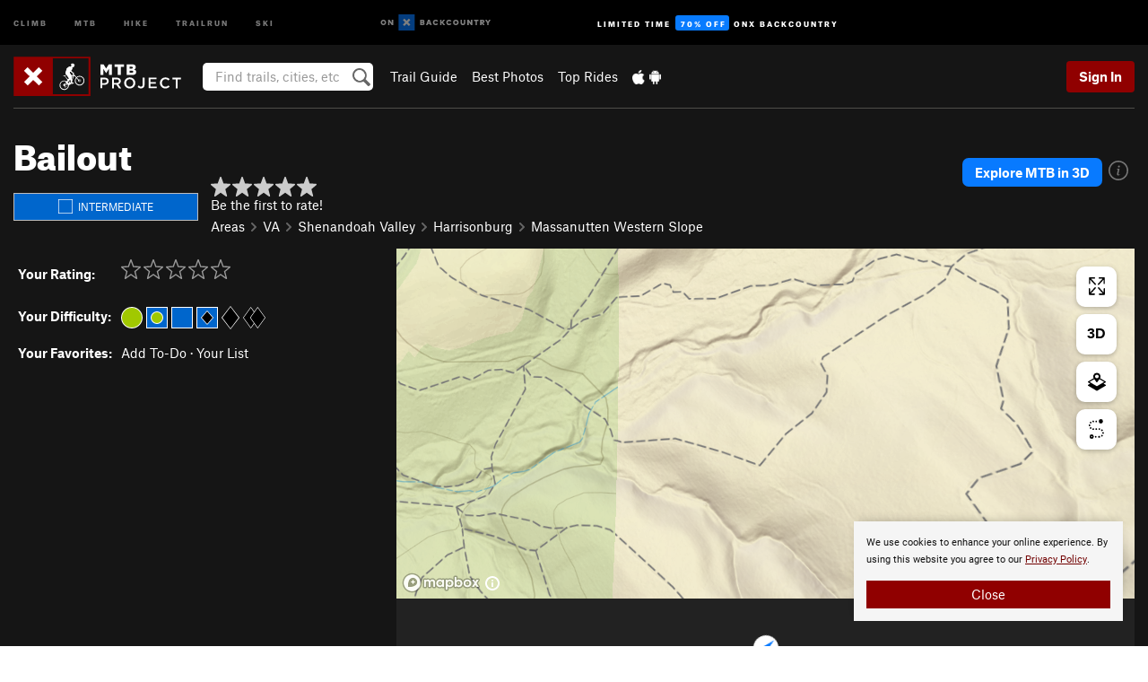

--- FILE ---
content_type: text/html; charset=utf-8
request_url: https://www.google.com/recaptcha/enterprise/anchor?ar=1&k=6LdFNV0jAAAAAJb9kqjVRGnzoAzDwSuJU1LLcyLn&co=aHR0cHM6Ly93d3cubXRicHJvamVjdC5jb206NDQz&hl=en&v=PoyoqOPhxBO7pBk68S4YbpHZ&size=invisible&anchor-ms=20000&execute-ms=30000&cb=8h8c5ah1mkpc
body_size: 48575
content:
<!DOCTYPE HTML><html dir="ltr" lang="en"><head><meta http-equiv="Content-Type" content="text/html; charset=UTF-8">
<meta http-equiv="X-UA-Compatible" content="IE=edge">
<title>reCAPTCHA</title>
<style type="text/css">
/* cyrillic-ext */
@font-face {
  font-family: 'Roboto';
  font-style: normal;
  font-weight: 400;
  font-stretch: 100%;
  src: url(//fonts.gstatic.com/s/roboto/v48/KFO7CnqEu92Fr1ME7kSn66aGLdTylUAMa3GUBHMdazTgWw.woff2) format('woff2');
  unicode-range: U+0460-052F, U+1C80-1C8A, U+20B4, U+2DE0-2DFF, U+A640-A69F, U+FE2E-FE2F;
}
/* cyrillic */
@font-face {
  font-family: 'Roboto';
  font-style: normal;
  font-weight: 400;
  font-stretch: 100%;
  src: url(//fonts.gstatic.com/s/roboto/v48/KFO7CnqEu92Fr1ME7kSn66aGLdTylUAMa3iUBHMdazTgWw.woff2) format('woff2');
  unicode-range: U+0301, U+0400-045F, U+0490-0491, U+04B0-04B1, U+2116;
}
/* greek-ext */
@font-face {
  font-family: 'Roboto';
  font-style: normal;
  font-weight: 400;
  font-stretch: 100%;
  src: url(//fonts.gstatic.com/s/roboto/v48/KFO7CnqEu92Fr1ME7kSn66aGLdTylUAMa3CUBHMdazTgWw.woff2) format('woff2');
  unicode-range: U+1F00-1FFF;
}
/* greek */
@font-face {
  font-family: 'Roboto';
  font-style: normal;
  font-weight: 400;
  font-stretch: 100%;
  src: url(//fonts.gstatic.com/s/roboto/v48/KFO7CnqEu92Fr1ME7kSn66aGLdTylUAMa3-UBHMdazTgWw.woff2) format('woff2');
  unicode-range: U+0370-0377, U+037A-037F, U+0384-038A, U+038C, U+038E-03A1, U+03A3-03FF;
}
/* math */
@font-face {
  font-family: 'Roboto';
  font-style: normal;
  font-weight: 400;
  font-stretch: 100%;
  src: url(//fonts.gstatic.com/s/roboto/v48/KFO7CnqEu92Fr1ME7kSn66aGLdTylUAMawCUBHMdazTgWw.woff2) format('woff2');
  unicode-range: U+0302-0303, U+0305, U+0307-0308, U+0310, U+0312, U+0315, U+031A, U+0326-0327, U+032C, U+032F-0330, U+0332-0333, U+0338, U+033A, U+0346, U+034D, U+0391-03A1, U+03A3-03A9, U+03B1-03C9, U+03D1, U+03D5-03D6, U+03F0-03F1, U+03F4-03F5, U+2016-2017, U+2034-2038, U+203C, U+2040, U+2043, U+2047, U+2050, U+2057, U+205F, U+2070-2071, U+2074-208E, U+2090-209C, U+20D0-20DC, U+20E1, U+20E5-20EF, U+2100-2112, U+2114-2115, U+2117-2121, U+2123-214F, U+2190, U+2192, U+2194-21AE, U+21B0-21E5, U+21F1-21F2, U+21F4-2211, U+2213-2214, U+2216-22FF, U+2308-230B, U+2310, U+2319, U+231C-2321, U+2336-237A, U+237C, U+2395, U+239B-23B7, U+23D0, U+23DC-23E1, U+2474-2475, U+25AF, U+25B3, U+25B7, U+25BD, U+25C1, U+25CA, U+25CC, U+25FB, U+266D-266F, U+27C0-27FF, U+2900-2AFF, U+2B0E-2B11, U+2B30-2B4C, U+2BFE, U+3030, U+FF5B, U+FF5D, U+1D400-1D7FF, U+1EE00-1EEFF;
}
/* symbols */
@font-face {
  font-family: 'Roboto';
  font-style: normal;
  font-weight: 400;
  font-stretch: 100%;
  src: url(//fonts.gstatic.com/s/roboto/v48/KFO7CnqEu92Fr1ME7kSn66aGLdTylUAMaxKUBHMdazTgWw.woff2) format('woff2');
  unicode-range: U+0001-000C, U+000E-001F, U+007F-009F, U+20DD-20E0, U+20E2-20E4, U+2150-218F, U+2190, U+2192, U+2194-2199, U+21AF, U+21E6-21F0, U+21F3, U+2218-2219, U+2299, U+22C4-22C6, U+2300-243F, U+2440-244A, U+2460-24FF, U+25A0-27BF, U+2800-28FF, U+2921-2922, U+2981, U+29BF, U+29EB, U+2B00-2BFF, U+4DC0-4DFF, U+FFF9-FFFB, U+10140-1018E, U+10190-1019C, U+101A0, U+101D0-101FD, U+102E0-102FB, U+10E60-10E7E, U+1D2C0-1D2D3, U+1D2E0-1D37F, U+1F000-1F0FF, U+1F100-1F1AD, U+1F1E6-1F1FF, U+1F30D-1F30F, U+1F315, U+1F31C, U+1F31E, U+1F320-1F32C, U+1F336, U+1F378, U+1F37D, U+1F382, U+1F393-1F39F, U+1F3A7-1F3A8, U+1F3AC-1F3AF, U+1F3C2, U+1F3C4-1F3C6, U+1F3CA-1F3CE, U+1F3D4-1F3E0, U+1F3ED, U+1F3F1-1F3F3, U+1F3F5-1F3F7, U+1F408, U+1F415, U+1F41F, U+1F426, U+1F43F, U+1F441-1F442, U+1F444, U+1F446-1F449, U+1F44C-1F44E, U+1F453, U+1F46A, U+1F47D, U+1F4A3, U+1F4B0, U+1F4B3, U+1F4B9, U+1F4BB, U+1F4BF, U+1F4C8-1F4CB, U+1F4D6, U+1F4DA, U+1F4DF, U+1F4E3-1F4E6, U+1F4EA-1F4ED, U+1F4F7, U+1F4F9-1F4FB, U+1F4FD-1F4FE, U+1F503, U+1F507-1F50B, U+1F50D, U+1F512-1F513, U+1F53E-1F54A, U+1F54F-1F5FA, U+1F610, U+1F650-1F67F, U+1F687, U+1F68D, U+1F691, U+1F694, U+1F698, U+1F6AD, U+1F6B2, U+1F6B9-1F6BA, U+1F6BC, U+1F6C6-1F6CF, U+1F6D3-1F6D7, U+1F6E0-1F6EA, U+1F6F0-1F6F3, U+1F6F7-1F6FC, U+1F700-1F7FF, U+1F800-1F80B, U+1F810-1F847, U+1F850-1F859, U+1F860-1F887, U+1F890-1F8AD, U+1F8B0-1F8BB, U+1F8C0-1F8C1, U+1F900-1F90B, U+1F93B, U+1F946, U+1F984, U+1F996, U+1F9E9, U+1FA00-1FA6F, U+1FA70-1FA7C, U+1FA80-1FA89, U+1FA8F-1FAC6, U+1FACE-1FADC, U+1FADF-1FAE9, U+1FAF0-1FAF8, U+1FB00-1FBFF;
}
/* vietnamese */
@font-face {
  font-family: 'Roboto';
  font-style: normal;
  font-weight: 400;
  font-stretch: 100%;
  src: url(//fonts.gstatic.com/s/roboto/v48/KFO7CnqEu92Fr1ME7kSn66aGLdTylUAMa3OUBHMdazTgWw.woff2) format('woff2');
  unicode-range: U+0102-0103, U+0110-0111, U+0128-0129, U+0168-0169, U+01A0-01A1, U+01AF-01B0, U+0300-0301, U+0303-0304, U+0308-0309, U+0323, U+0329, U+1EA0-1EF9, U+20AB;
}
/* latin-ext */
@font-face {
  font-family: 'Roboto';
  font-style: normal;
  font-weight: 400;
  font-stretch: 100%;
  src: url(//fonts.gstatic.com/s/roboto/v48/KFO7CnqEu92Fr1ME7kSn66aGLdTylUAMa3KUBHMdazTgWw.woff2) format('woff2');
  unicode-range: U+0100-02BA, U+02BD-02C5, U+02C7-02CC, U+02CE-02D7, U+02DD-02FF, U+0304, U+0308, U+0329, U+1D00-1DBF, U+1E00-1E9F, U+1EF2-1EFF, U+2020, U+20A0-20AB, U+20AD-20C0, U+2113, U+2C60-2C7F, U+A720-A7FF;
}
/* latin */
@font-face {
  font-family: 'Roboto';
  font-style: normal;
  font-weight: 400;
  font-stretch: 100%;
  src: url(//fonts.gstatic.com/s/roboto/v48/KFO7CnqEu92Fr1ME7kSn66aGLdTylUAMa3yUBHMdazQ.woff2) format('woff2');
  unicode-range: U+0000-00FF, U+0131, U+0152-0153, U+02BB-02BC, U+02C6, U+02DA, U+02DC, U+0304, U+0308, U+0329, U+2000-206F, U+20AC, U+2122, U+2191, U+2193, U+2212, U+2215, U+FEFF, U+FFFD;
}
/* cyrillic-ext */
@font-face {
  font-family: 'Roboto';
  font-style: normal;
  font-weight: 500;
  font-stretch: 100%;
  src: url(//fonts.gstatic.com/s/roboto/v48/KFO7CnqEu92Fr1ME7kSn66aGLdTylUAMa3GUBHMdazTgWw.woff2) format('woff2');
  unicode-range: U+0460-052F, U+1C80-1C8A, U+20B4, U+2DE0-2DFF, U+A640-A69F, U+FE2E-FE2F;
}
/* cyrillic */
@font-face {
  font-family: 'Roboto';
  font-style: normal;
  font-weight: 500;
  font-stretch: 100%;
  src: url(//fonts.gstatic.com/s/roboto/v48/KFO7CnqEu92Fr1ME7kSn66aGLdTylUAMa3iUBHMdazTgWw.woff2) format('woff2');
  unicode-range: U+0301, U+0400-045F, U+0490-0491, U+04B0-04B1, U+2116;
}
/* greek-ext */
@font-face {
  font-family: 'Roboto';
  font-style: normal;
  font-weight: 500;
  font-stretch: 100%;
  src: url(//fonts.gstatic.com/s/roboto/v48/KFO7CnqEu92Fr1ME7kSn66aGLdTylUAMa3CUBHMdazTgWw.woff2) format('woff2');
  unicode-range: U+1F00-1FFF;
}
/* greek */
@font-face {
  font-family: 'Roboto';
  font-style: normal;
  font-weight: 500;
  font-stretch: 100%;
  src: url(//fonts.gstatic.com/s/roboto/v48/KFO7CnqEu92Fr1ME7kSn66aGLdTylUAMa3-UBHMdazTgWw.woff2) format('woff2');
  unicode-range: U+0370-0377, U+037A-037F, U+0384-038A, U+038C, U+038E-03A1, U+03A3-03FF;
}
/* math */
@font-face {
  font-family: 'Roboto';
  font-style: normal;
  font-weight: 500;
  font-stretch: 100%;
  src: url(//fonts.gstatic.com/s/roboto/v48/KFO7CnqEu92Fr1ME7kSn66aGLdTylUAMawCUBHMdazTgWw.woff2) format('woff2');
  unicode-range: U+0302-0303, U+0305, U+0307-0308, U+0310, U+0312, U+0315, U+031A, U+0326-0327, U+032C, U+032F-0330, U+0332-0333, U+0338, U+033A, U+0346, U+034D, U+0391-03A1, U+03A3-03A9, U+03B1-03C9, U+03D1, U+03D5-03D6, U+03F0-03F1, U+03F4-03F5, U+2016-2017, U+2034-2038, U+203C, U+2040, U+2043, U+2047, U+2050, U+2057, U+205F, U+2070-2071, U+2074-208E, U+2090-209C, U+20D0-20DC, U+20E1, U+20E5-20EF, U+2100-2112, U+2114-2115, U+2117-2121, U+2123-214F, U+2190, U+2192, U+2194-21AE, U+21B0-21E5, U+21F1-21F2, U+21F4-2211, U+2213-2214, U+2216-22FF, U+2308-230B, U+2310, U+2319, U+231C-2321, U+2336-237A, U+237C, U+2395, U+239B-23B7, U+23D0, U+23DC-23E1, U+2474-2475, U+25AF, U+25B3, U+25B7, U+25BD, U+25C1, U+25CA, U+25CC, U+25FB, U+266D-266F, U+27C0-27FF, U+2900-2AFF, U+2B0E-2B11, U+2B30-2B4C, U+2BFE, U+3030, U+FF5B, U+FF5D, U+1D400-1D7FF, U+1EE00-1EEFF;
}
/* symbols */
@font-face {
  font-family: 'Roboto';
  font-style: normal;
  font-weight: 500;
  font-stretch: 100%;
  src: url(//fonts.gstatic.com/s/roboto/v48/KFO7CnqEu92Fr1ME7kSn66aGLdTylUAMaxKUBHMdazTgWw.woff2) format('woff2');
  unicode-range: U+0001-000C, U+000E-001F, U+007F-009F, U+20DD-20E0, U+20E2-20E4, U+2150-218F, U+2190, U+2192, U+2194-2199, U+21AF, U+21E6-21F0, U+21F3, U+2218-2219, U+2299, U+22C4-22C6, U+2300-243F, U+2440-244A, U+2460-24FF, U+25A0-27BF, U+2800-28FF, U+2921-2922, U+2981, U+29BF, U+29EB, U+2B00-2BFF, U+4DC0-4DFF, U+FFF9-FFFB, U+10140-1018E, U+10190-1019C, U+101A0, U+101D0-101FD, U+102E0-102FB, U+10E60-10E7E, U+1D2C0-1D2D3, U+1D2E0-1D37F, U+1F000-1F0FF, U+1F100-1F1AD, U+1F1E6-1F1FF, U+1F30D-1F30F, U+1F315, U+1F31C, U+1F31E, U+1F320-1F32C, U+1F336, U+1F378, U+1F37D, U+1F382, U+1F393-1F39F, U+1F3A7-1F3A8, U+1F3AC-1F3AF, U+1F3C2, U+1F3C4-1F3C6, U+1F3CA-1F3CE, U+1F3D4-1F3E0, U+1F3ED, U+1F3F1-1F3F3, U+1F3F5-1F3F7, U+1F408, U+1F415, U+1F41F, U+1F426, U+1F43F, U+1F441-1F442, U+1F444, U+1F446-1F449, U+1F44C-1F44E, U+1F453, U+1F46A, U+1F47D, U+1F4A3, U+1F4B0, U+1F4B3, U+1F4B9, U+1F4BB, U+1F4BF, U+1F4C8-1F4CB, U+1F4D6, U+1F4DA, U+1F4DF, U+1F4E3-1F4E6, U+1F4EA-1F4ED, U+1F4F7, U+1F4F9-1F4FB, U+1F4FD-1F4FE, U+1F503, U+1F507-1F50B, U+1F50D, U+1F512-1F513, U+1F53E-1F54A, U+1F54F-1F5FA, U+1F610, U+1F650-1F67F, U+1F687, U+1F68D, U+1F691, U+1F694, U+1F698, U+1F6AD, U+1F6B2, U+1F6B9-1F6BA, U+1F6BC, U+1F6C6-1F6CF, U+1F6D3-1F6D7, U+1F6E0-1F6EA, U+1F6F0-1F6F3, U+1F6F7-1F6FC, U+1F700-1F7FF, U+1F800-1F80B, U+1F810-1F847, U+1F850-1F859, U+1F860-1F887, U+1F890-1F8AD, U+1F8B0-1F8BB, U+1F8C0-1F8C1, U+1F900-1F90B, U+1F93B, U+1F946, U+1F984, U+1F996, U+1F9E9, U+1FA00-1FA6F, U+1FA70-1FA7C, U+1FA80-1FA89, U+1FA8F-1FAC6, U+1FACE-1FADC, U+1FADF-1FAE9, U+1FAF0-1FAF8, U+1FB00-1FBFF;
}
/* vietnamese */
@font-face {
  font-family: 'Roboto';
  font-style: normal;
  font-weight: 500;
  font-stretch: 100%;
  src: url(//fonts.gstatic.com/s/roboto/v48/KFO7CnqEu92Fr1ME7kSn66aGLdTylUAMa3OUBHMdazTgWw.woff2) format('woff2');
  unicode-range: U+0102-0103, U+0110-0111, U+0128-0129, U+0168-0169, U+01A0-01A1, U+01AF-01B0, U+0300-0301, U+0303-0304, U+0308-0309, U+0323, U+0329, U+1EA0-1EF9, U+20AB;
}
/* latin-ext */
@font-face {
  font-family: 'Roboto';
  font-style: normal;
  font-weight: 500;
  font-stretch: 100%;
  src: url(//fonts.gstatic.com/s/roboto/v48/KFO7CnqEu92Fr1ME7kSn66aGLdTylUAMa3KUBHMdazTgWw.woff2) format('woff2');
  unicode-range: U+0100-02BA, U+02BD-02C5, U+02C7-02CC, U+02CE-02D7, U+02DD-02FF, U+0304, U+0308, U+0329, U+1D00-1DBF, U+1E00-1E9F, U+1EF2-1EFF, U+2020, U+20A0-20AB, U+20AD-20C0, U+2113, U+2C60-2C7F, U+A720-A7FF;
}
/* latin */
@font-face {
  font-family: 'Roboto';
  font-style: normal;
  font-weight: 500;
  font-stretch: 100%;
  src: url(//fonts.gstatic.com/s/roboto/v48/KFO7CnqEu92Fr1ME7kSn66aGLdTylUAMa3yUBHMdazQ.woff2) format('woff2');
  unicode-range: U+0000-00FF, U+0131, U+0152-0153, U+02BB-02BC, U+02C6, U+02DA, U+02DC, U+0304, U+0308, U+0329, U+2000-206F, U+20AC, U+2122, U+2191, U+2193, U+2212, U+2215, U+FEFF, U+FFFD;
}
/* cyrillic-ext */
@font-face {
  font-family: 'Roboto';
  font-style: normal;
  font-weight: 900;
  font-stretch: 100%;
  src: url(//fonts.gstatic.com/s/roboto/v48/KFO7CnqEu92Fr1ME7kSn66aGLdTylUAMa3GUBHMdazTgWw.woff2) format('woff2');
  unicode-range: U+0460-052F, U+1C80-1C8A, U+20B4, U+2DE0-2DFF, U+A640-A69F, U+FE2E-FE2F;
}
/* cyrillic */
@font-face {
  font-family: 'Roboto';
  font-style: normal;
  font-weight: 900;
  font-stretch: 100%;
  src: url(//fonts.gstatic.com/s/roboto/v48/KFO7CnqEu92Fr1ME7kSn66aGLdTylUAMa3iUBHMdazTgWw.woff2) format('woff2');
  unicode-range: U+0301, U+0400-045F, U+0490-0491, U+04B0-04B1, U+2116;
}
/* greek-ext */
@font-face {
  font-family: 'Roboto';
  font-style: normal;
  font-weight: 900;
  font-stretch: 100%;
  src: url(//fonts.gstatic.com/s/roboto/v48/KFO7CnqEu92Fr1ME7kSn66aGLdTylUAMa3CUBHMdazTgWw.woff2) format('woff2');
  unicode-range: U+1F00-1FFF;
}
/* greek */
@font-face {
  font-family: 'Roboto';
  font-style: normal;
  font-weight: 900;
  font-stretch: 100%;
  src: url(//fonts.gstatic.com/s/roboto/v48/KFO7CnqEu92Fr1ME7kSn66aGLdTylUAMa3-UBHMdazTgWw.woff2) format('woff2');
  unicode-range: U+0370-0377, U+037A-037F, U+0384-038A, U+038C, U+038E-03A1, U+03A3-03FF;
}
/* math */
@font-face {
  font-family: 'Roboto';
  font-style: normal;
  font-weight: 900;
  font-stretch: 100%;
  src: url(//fonts.gstatic.com/s/roboto/v48/KFO7CnqEu92Fr1ME7kSn66aGLdTylUAMawCUBHMdazTgWw.woff2) format('woff2');
  unicode-range: U+0302-0303, U+0305, U+0307-0308, U+0310, U+0312, U+0315, U+031A, U+0326-0327, U+032C, U+032F-0330, U+0332-0333, U+0338, U+033A, U+0346, U+034D, U+0391-03A1, U+03A3-03A9, U+03B1-03C9, U+03D1, U+03D5-03D6, U+03F0-03F1, U+03F4-03F5, U+2016-2017, U+2034-2038, U+203C, U+2040, U+2043, U+2047, U+2050, U+2057, U+205F, U+2070-2071, U+2074-208E, U+2090-209C, U+20D0-20DC, U+20E1, U+20E5-20EF, U+2100-2112, U+2114-2115, U+2117-2121, U+2123-214F, U+2190, U+2192, U+2194-21AE, U+21B0-21E5, U+21F1-21F2, U+21F4-2211, U+2213-2214, U+2216-22FF, U+2308-230B, U+2310, U+2319, U+231C-2321, U+2336-237A, U+237C, U+2395, U+239B-23B7, U+23D0, U+23DC-23E1, U+2474-2475, U+25AF, U+25B3, U+25B7, U+25BD, U+25C1, U+25CA, U+25CC, U+25FB, U+266D-266F, U+27C0-27FF, U+2900-2AFF, U+2B0E-2B11, U+2B30-2B4C, U+2BFE, U+3030, U+FF5B, U+FF5D, U+1D400-1D7FF, U+1EE00-1EEFF;
}
/* symbols */
@font-face {
  font-family: 'Roboto';
  font-style: normal;
  font-weight: 900;
  font-stretch: 100%;
  src: url(//fonts.gstatic.com/s/roboto/v48/KFO7CnqEu92Fr1ME7kSn66aGLdTylUAMaxKUBHMdazTgWw.woff2) format('woff2');
  unicode-range: U+0001-000C, U+000E-001F, U+007F-009F, U+20DD-20E0, U+20E2-20E4, U+2150-218F, U+2190, U+2192, U+2194-2199, U+21AF, U+21E6-21F0, U+21F3, U+2218-2219, U+2299, U+22C4-22C6, U+2300-243F, U+2440-244A, U+2460-24FF, U+25A0-27BF, U+2800-28FF, U+2921-2922, U+2981, U+29BF, U+29EB, U+2B00-2BFF, U+4DC0-4DFF, U+FFF9-FFFB, U+10140-1018E, U+10190-1019C, U+101A0, U+101D0-101FD, U+102E0-102FB, U+10E60-10E7E, U+1D2C0-1D2D3, U+1D2E0-1D37F, U+1F000-1F0FF, U+1F100-1F1AD, U+1F1E6-1F1FF, U+1F30D-1F30F, U+1F315, U+1F31C, U+1F31E, U+1F320-1F32C, U+1F336, U+1F378, U+1F37D, U+1F382, U+1F393-1F39F, U+1F3A7-1F3A8, U+1F3AC-1F3AF, U+1F3C2, U+1F3C4-1F3C6, U+1F3CA-1F3CE, U+1F3D4-1F3E0, U+1F3ED, U+1F3F1-1F3F3, U+1F3F5-1F3F7, U+1F408, U+1F415, U+1F41F, U+1F426, U+1F43F, U+1F441-1F442, U+1F444, U+1F446-1F449, U+1F44C-1F44E, U+1F453, U+1F46A, U+1F47D, U+1F4A3, U+1F4B0, U+1F4B3, U+1F4B9, U+1F4BB, U+1F4BF, U+1F4C8-1F4CB, U+1F4D6, U+1F4DA, U+1F4DF, U+1F4E3-1F4E6, U+1F4EA-1F4ED, U+1F4F7, U+1F4F9-1F4FB, U+1F4FD-1F4FE, U+1F503, U+1F507-1F50B, U+1F50D, U+1F512-1F513, U+1F53E-1F54A, U+1F54F-1F5FA, U+1F610, U+1F650-1F67F, U+1F687, U+1F68D, U+1F691, U+1F694, U+1F698, U+1F6AD, U+1F6B2, U+1F6B9-1F6BA, U+1F6BC, U+1F6C6-1F6CF, U+1F6D3-1F6D7, U+1F6E0-1F6EA, U+1F6F0-1F6F3, U+1F6F7-1F6FC, U+1F700-1F7FF, U+1F800-1F80B, U+1F810-1F847, U+1F850-1F859, U+1F860-1F887, U+1F890-1F8AD, U+1F8B0-1F8BB, U+1F8C0-1F8C1, U+1F900-1F90B, U+1F93B, U+1F946, U+1F984, U+1F996, U+1F9E9, U+1FA00-1FA6F, U+1FA70-1FA7C, U+1FA80-1FA89, U+1FA8F-1FAC6, U+1FACE-1FADC, U+1FADF-1FAE9, U+1FAF0-1FAF8, U+1FB00-1FBFF;
}
/* vietnamese */
@font-face {
  font-family: 'Roboto';
  font-style: normal;
  font-weight: 900;
  font-stretch: 100%;
  src: url(//fonts.gstatic.com/s/roboto/v48/KFO7CnqEu92Fr1ME7kSn66aGLdTylUAMa3OUBHMdazTgWw.woff2) format('woff2');
  unicode-range: U+0102-0103, U+0110-0111, U+0128-0129, U+0168-0169, U+01A0-01A1, U+01AF-01B0, U+0300-0301, U+0303-0304, U+0308-0309, U+0323, U+0329, U+1EA0-1EF9, U+20AB;
}
/* latin-ext */
@font-face {
  font-family: 'Roboto';
  font-style: normal;
  font-weight: 900;
  font-stretch: 100%;
  src: url(//fonts.gstatic.com/s/roboto/v48/KFO7CnqEu92Fr1ME7kSn66aGLdTylUAMa3KUBHMdazTgWw.woff2) format('woff2');
  unicode-range: U+0100-02BA, U+02BD-02C5, U+02C7-02CC, U+02CE-02D7, U+02DD-02FF, U+0304, U+0308, U+0329, U+1D00-1DBF, U+1E00-1E9F, U+1EF2-1EFF, U+2020, U+20A0-20AB, U+20AD-20C0, U+2113, U+2C60-2C7F, U+A720-A7FF;
}
/* latin */
@font-face {
  font-family: 'Roboto';
  font-style: normal;
  font-weight: 900;
  font-stretch: 100%;
  src: url(//fonts.gstatic.com/s/roboto/v48/KFO7CnqEu92Fr1ME7kSn66aGLdTylUAMa3yUBHMdazQ.woff2) format('woff2');
  unicode-range: U+0000-00FF, U+0131, U+0152-0153, U+02BB-02BC, U+02C6, U+02DA, U+02DC, U+0304, U+0308, U+0329, U+2000-206F, U+20AC, U+2122, U+2191, U+2193, U+2212, U+2215, U+FEFF, U+FFFD;
}

</style>
<link rel="stylesheet" type="text/css" href="https://www.gstatic.com/recaptcha/releases/PoyoqOPhxBO7pBk68S4YbpHZ/styles__ltr.css">
<script nonce="IhYQrkSKh-htl9_N3TI-_A" type="text/javascript">window['__recaptcha_api'] = 'https://www.google.com/recaptcha/enterprise/';</script>
<script type="text/javascript" src="https://www.gstatic.com/recaptcha/releases/PoyoqOPhxBO7pBk68S4YbpHZ/recaptcha__en.js" nonce="IhYQrkSKh-htl9_N3TI-_A">
      
    </script></head>
<body><div id="rc-anchor-alert" class="rc-anchor-alert"></div>
<input type="hidden" id="recaptcha-token" value="[base64]">
<script type="text/javascript" nonce="IhYQrkSKh-htl9_N3TI-_A">
      recaptcha.anchor.Main.init("[\x22ainput\x22,[\x22bgdata\x22,\x22\x22,\[base64]/[base64]/[base64]/KE4oMTI0LHYsdi5HKSxMWihsLHYpKTpOKDEyNCx2LGwpLFYpLHYpLFQpKSxGKDE3MSx2KX0scjc9ZnVuY3Rpb24obCl7cmV0dXJuIGx9LEM9ZnVuY3Rpb24obCxWLHYpe04odixsLFYpLFZbYWtdPTI3OTZ9LG49ZnVuY3Rpb24obCxWKXtWLlg9KChWLlg/[base64]/[base64]/[base64]/[base64]/[base64]/[base64]/[base64]/[base64]/[base64]/[base64]/[base64]\\u003d\x22,\[base64]\\u003d\\u003d\x22,\x22w7bClSMIGSAjw6fCuFwbw6slw7IrwrDCmsOww6rCnxNlw5QfF8KHIsO2RcKGfsKsbXnCkQJgTB5cwp7CjsO3d8O6BhfDh8KbV8Omw6J+wqPCs3nCisO3woHCuhnCjsKKwrLDomTDiGbCssO8w4DDj8KiLMOHGsKjw4JtNMKowpMUw6DClcK8SMOBwrnDpk1/[base64]/IFICwqzDlTzCqcKGw5kmwrNhGkDCocOrbcO8VCgkMcOSw5jCnl7DnkzCv8K/XcKpw6lGw4zCvig8w5McwqTDgsOrcTMyw6dTTMKcJcO1PxdCw7LDpsOMYTJ4wpTCoVAmw5RoCMKwwrw8wrdAw5ovOMKuw7Mvw7wVWg54ZMORwrg/[base64]/CmsOOw6tKHxgDFlTDgm9DcQPDqBfDkApbe8KmwpfDomLCvF9aMMKTw7RTAMKLDBrCvMK0wrVtIcOuJBDCocOFwqfDnMOcwqnCgRLCiG0yVAEOw6jDq8OqMMKBc0BmPcO6w6RHw6bCrsOfwp/DusK4wonDs8KtEFfCvUgfwrlHw7DDh8KIXSHCvy1pwqo3w4rDrMO8w4rCjXgDwpfCgSQjwr5+NErDkMKjw53CpcOKAB1zS2R8wpLCnMOoBFzDoxdfw6jCu2Bhwr/[base64]/[base64]/[base64]/DjgwfwrjDlnPDpMKqLzjCm8KywqLDpsK7wrIlwohrKhA8DjVWIsOowr0CRFYVwrh2VMK2wq/DvcOxcTbDr8KNwqtNLwDCqTs9wopzwq1hLMOdwrTCvC8IacKfw4xiwrbDl2DCmsOKLsOmP8O0JQzDtyPCg8KJwq7CmiJzfMOWw5zDlMOdCkTDtcOjwp4AwoHChcOnEcOCwrrCqcKtwqfCkcOGw5DCr8KWXMOaw7/CsUBeYUnCmsKIwpfDn8KMLWULEcKdI3J1wr8uw6zDncOWwq/CjlrCi05Jw7h6LMOFIcObA8OZwpEqwrXDjz4Rwrpxw5rCmMOsw6IAwogYwpvDssOlGS0SwpQwEMK+G8OhfMOEQjLCjDYDWsO0wq/Cj8O/w6wpwowGwo1ewotmwrM3Q0bDlCFSUDvCoMK9w5A3M8Opw7ktw6vDjXXCsxFlworCrcKmwok7wpc9LsOOwp4uD0tsVsKgSTLDhRjCpsK2wr1uwpo0w6vCvUnCoDdUSWg6MsO+w7/CvcOAwr9fZkkLw4s0DSDDoVw1W3E9w4lqw7QMJ8KABcKgLk7CosK+RsOrDMKfcV7Dv39XNSA3wrd6wrwVGH0YFXYww4fCmMO1G8OAw63DjsO9TcKFwp/CvwksVMKIwpEMwoZSZl3DhlTCscK2wrzCl8KUwojDtXtCw6bDlkVPw4oUcENYQsKHe8KuOsOBwrjCiMKAwpfCtMKmB2gzw7VqKcOhwoTCrF8BRMO/ecOGW8OVwrTChsOGw6LDmFsYccKiP8O0Sk8cwofCisOME8KKTcKdQ3Eyw4DCugopDjUdwp3CsSnDjsK1w6DDlVTCuMOkGhTCi8KKKcKQwr7Cm0dlbMKDI8OzacKXLMOJw4DCnE/[base64]/ClcKEb0lDK8KHwqjDtSNOwpV9SMKOF8Oyfi7ChCBPKn7CqzRlw6sJesKzFsKtw43Dn0jCsR/DkcKOccOawo7CtVjCqEjCpX3CjBx/[base64]/[base64]/[base64]/DkcK+d343w615wqzDusK7w4LCsEHCvMO7w7fClsObeTXCsxrDh8OpZMKYT8OWRMKKQ8KMw4vDmcOswo4YfGDDrC3DusOIX8ORwqnCv8OcEH8tRcORw7lFdl1ewoJrJB/CiMO5NMKnwokObsO4w4kDw6zDuMKUw4rDosOVwrXClcKLTULCpgQ+wqnDj0XCgXvCgsKkFMO1w5lWAsKnw4x4SsOmwpd4Xl9Tw44Swr3DksKqw6vDqsOzeD4XScOHwprCtUXClcO4TsOhwqjDjMO4w6/DsGzDtsO/wp9cLcORHWgAPsKgAnDDkwUFXsO+OcKBwrthGcOQwp/Ci10BeUItw7oAwrvDucOrwpnCicKCaxwVEcKGw4Z4wonCtng4TMKPwpHDqMOkDzAHHsOcw5cFwrPCgMKYclvCn1jDncKOw4V/wq/[base64]/DvV5pwrVbwrnCtlzCtDzCicOiwr7CkFp0T8Kxw7vCmg3CnRcDw69mw6HCi8OiFAczw7EDw7zDiMOWwoJRPT/[base64]/DuzzDk8KycwrDq3nDucOycMO5w7AQwrLDo8OhwpJYw5zCsxAHwo7DpRXCjDjCp8ORwoUqXyzCu8K4w5nCghjCt8KAVsKBwpNGf8ONBU7ClMKywr7DimXDjEJvwr9gFXY9TVJ3w5gqwpHDrD52N8KjwoknU8OswrLCk8ObwqTCridSwq13w49Kw5wxQgTDuAMoDcKUwo/DmDXDkzRjLnXDuMKnC8ODw4LDoGnCr3N/w5EdwrjDiyTDuBrChsODEcOhwqQOIUfClcOmPMKvV8KgA8OyU8OMEcKRw7/CjVV3wol1XlEiw5R+woc6HkoiGMKnPsOpwpbDsMK8MErCnh1lU2/DgDXCinTCo8OZUsKfYRrDhAhMMsK+w4zCmMOCw48yTgY+w5EkJBfCuWh4wop8w7J/woXCn3vDh8OZwoDDlUbDgmpKwpPClcKDdcO2EGzDkMKtw50Wwp3CjEUJdcKuEcKgwpEaw7sDwrcuGcKYRCEKwobDrcKlwrXDgWTDmsKDwpUFw70XdUYkwq4SKmt0JMKRwobDkRfCtMOrG8OfwqlRwpHDtD9qwrXDtMKOwrwXF8KIHsKrwpZiwpPDlsKWB8O/JCY/wpMwwrvChcK2J8OkwqfDmsK5woPCpFUffMK/wpsFNCQ0wqrCs0LCpSfCt8KYC03ClD7Cu8KZJg9qfhg9XsKBw4l8wrpjEQzDp1hsw4rCkXtBwq7CvjzDscONeRtGwoQWangTw6pVR8KsXcKyw6dNLMOEHSTCsFtLMR3DksOvD8KqDE46Zj3DmsO3G0fCm3zComfDkEkhw7zDgcO1ecKjwo/DpsKyw4vCmhV9w4LCqyXDlhbCrTtuw5Qbw7rCvsO1wp/[base64]/ScKbwqwDw4s1wpXDvnswwq5Mw7fCugPCjycJdhhkw6NZEMKXwpjCmMK1wpLCpMKUw7s/wp5Ow41ywosfw7TCiEbCtsKONMO0RUpjMcKEw5B8Z8OIBgYITMOrMljCixxXwqpubsO+IU7CnDrDscKMHMOkw5LDrXnDrw/DnQB3a8Ocw4vChndYTl3CksKBPcK4w60Iw6R/wrvCssKjCj4zHWd4HcKSWsKNHMOYFMOPCTI8PC9AwpYdEMKEfsKpbsO+wo3DusOxw78ywq3DpBcmw6Vow5rClcKcV8KJEB0FwofCuUYdSEtYZAtjwpliV8O4w7/DgjnDmkzCpUE9cMOPDsKnw5zDucKPdhDDkcKUfmfDocO1GMOvIH4wfcO+wo7DqMO3wpzCn3rDrcO5N8KPw7jDksKTesOGPcKTw6oUMXEfw6jCvGDCv8OjbXbDkBDCmzovw5jDjBtQZMKrwo3CtWvCjRZ5w589wobCpWzCiTzDpVbDtsKQIsO/w6UffsK6G3jDvMOAw6/[base64]/DsKnVsO3K3xZdcO/JyfDp2jCoSAKEwBEdcOpw73CtEI2w6c8WXgrwqF/[base64]/PMKcw4tqwosVeMONw4vCksOqFWjDhsKzwoXCgMKww6oEwog7dA4ewp/DmzscEMKLBsKXRMKtw48xcQDCpnN8LkdcwpfCiMK3w7l0QMKXNxtGORgpYsObcgcxP8OwWcO3E1w5QcKxw77CksOfwq7CosKgazjDrcKVwprCvhYzw4xDwprDrCrDjGbDqcOWw4jCqnZfXmBzwphSOhrDsCrDgFNYfXA1EMK2acO/wojCuEYjPwvCuMOww4fDmAjDi8KYw5jDkyxFw4tPacOJBDFfYsOeeMOKw6/CuQfCnVIkdXHCssK4IUhbfXBkw4HDpsOOTsOPw4BZw6ALHC1ifsKGZsKYw6LDpsKMLMKKwrISwqHDuizDgMONw5jDrn5Pw7kfwr/Dh8KyNncWGMOeE8K6WsO3wqpVw7MCAiHDk1chT8KqwpgowqfDqinChzrDth/CusOjwojClMOeShE5QsOsw6/DrMOZw6DCpMO1Dk/CnkvDrMOQecKZw4RfwpTCtcO6wq1bw4V4fwgpw7nCpMORCMOOw7VHwpHDtGrCiQrCoMO9w6/Do8OVXsKdwqQXwobCnsOWwrVFwpjDiCbDnhbDhCg8w67CnGTCnhNAcMKnZMOVw5AOw5PDtcOIYMKYDkV7ZMK8w6zCqcKxworDhMKyw5rCmsOUF8KtZxHCjEbDocOzwpLCmcKhw5LCt8KJCMO4w4woU0R1AHbDk8OULsOlwpl0w6kkw6XDqsKew7Yfwr/DicKGdcOHw55sw4gLG8OmDD/CqG3CvVF4w6vDpMKbMT/Cl3ckL2DCucKbd8Ozwr1fw6nCpsOdJzYUBcOsPA9GUMOjEVLCojhxw6PCr2gowrjCqA7CmRIwwpYnwrHDm8OWwoPDiQ0NU8OkAsKWZw19XX/[base64]/CpC0Sw6PDiGvCvwDDt2nCucKqw4bCv0JIecO/w4jCmStAwpfCmwDCvALCqMK+XsK8PHnCkMOGwrbDnVrDuEAdwoZMwqjCs8KuCcKCAMOYdsOBwpZRw7B0wpgjwoMYw7nDuArDucKmwrTDqMKNw4bDvcKvw4lQDi/DumVTw44cEcO2wrJlS8OdaTxwwpcJwoBpwr/DiCbDhBPDjgPDmEEAdThfDcKCYyjClcObwrRfHcKIJ8KIw5DDj0bCg8OXCsO5w6cYw4VgJwpdw5Zlw7tuJsKoeMO4dXNkwoXCocKMwo3CmsO6EMOHw6DDjMOCacKzDm/Dvy7Dmj3DvnDDrMONwrvDl8OZw6fCuyEEEx4lWMKWw7/CqQd+wo5VeSvDqT/Dn8OSwqjCj1jDt0LCs8OMw5HDocKdw43DpSo/TMK5e8OrP3LCiVjDkUTDt8KbXhbDrVxQwohUwoPCqsOuIkIAwpI+w6jCgWbDr33DgTrDjcONZgbCi08+KUsxwrdBw53CmsOZcRFEw6NiaVA/fng5JBHDisKMworDsVXDiUtzMhMYw7XDrHLDgQ3CjsK8HVnDosO0azXCiMODEygFDxZAB3V7MXjDvxVxwr1dwokpOMOjG8KxwoDDqwpibMOFfEnCmsKIwq3CqMOewqLDn8Ofw5PDlBzDncK2KsOZwo5Gw4TDhU/Dm1vCoXofw4FtacOdFGjDrMK8w6MPd8O4GQbClAgfw5/DhcOZVcKzwqB2AMO6wpZ2UsOgwrYXJcKHM8OnQzpDwovDpCzDjcOAMsKxwpvCisO5w4JBw5vCtCzCq8O9w5DCggfCqMO1wrRlw4fClTVZw4UjXCXDnMOFwqvCjwBPcMOGYcO0cEdqfHLDg8KQw4rCucKewopQwqfDp8OcYjgWwprCpzjCncKOwqw/PMKEwozCtMKncR7DtcKiZnPDhRUlwqTDuA8vw61twqgHw7wlwpvDgcOEE8Oow6IPMyoUA8OSw7wcw5ILc2QeFRDDqw/CoHdbwp7DozxiSGZ7wo0cw6XDkcK/dsOMwpfClMOoDsOzHcK5wooSw6DDnxBSwoMCwqxTMcKWw6vCuMOEPmvCncOkw5pHY8K9w6XDlcKDFcKAwo9pQW/DlWliworCiSrCi8OvZMOyMh5Kw77ChCUYw7dvVMK2EUzDqMO4w5gjwoPCiMK/[base64]/[base64]/FXzDg8KCw5oLw48Mw6jCoh0Qw5MmOFkIw6LDgWYPezoDw6/CgwsyZWjCoMOjUT/[base64]/VcK2KglJWsK/[base64]/REbCph3CoMO6wpjDp8ORw4hQJmrDksKTw5fDgUwlwoIUI8Kuw7nDshnCqC1sN8OAw6QPZUEMJcOKKcKHLjHDhBHCqjY6wpbCoHFkw5fDtQVvw73DqE84STYcD3DCqsK/CFVZeMKRYCYrwqdzDwMJR39/PD8ew6bDmMKBwq7Ds3HDsyY8wr8dw7jCuELCmcOnw78rKgI5C8Omw7nDqXplw4PCtcKsUlHCgMKkBMOMwoEZwrjDqWQDfj8DDXjCvRhXN8OVwrMHw6lLwox3wpnCscOGw4YqSVAVBMK/w41UasOef8OPLkLDuVojw4jCtlzDisKZf0PDmsOpwq/ChlofwpTCp8K6b8OKw77CpGAhdxPChMKqwrnCtsKkZ3RfIw5qXsKLwqjCvMK/w6PCnEvDnBLDuMKbwpbDu1w0SsK6fcKldVFafcODwooEwoAtcH/DkMOqaAYJIsOnw6HDgkVHw5A2OUE2G37Cqn7Dk8K8wozDiMK3Qw3DgcKCw7TDqMKMLREdJ2bCpcOrYkrDsiARwr0Dw7deEFLDu8OBw5tjBm19JcKKw55FFcKrw4d5KDJ7GA/DhFouXcOGwqpkw5LCgVLCjsOmwrVRZMKdZ19XI08iwqDDgcOSWMKvwpHDmR9KR0jCq2oowr1Fw53Cr0ljfhdrwoHChAM+fnk3IcOFBsOfw7U5w4/CnCjDuHoPw5/DgSltw6XCtwM8HcKHwqR6w6DDpcOPw5zCgMKnGcOQw63DulcAw6dWw7x+IsK+KMOawrArUcOBwqopwpcTZMOfw5A6PxnDjMKUwr8Cw50ibsKTDcOywrbCv8O2SU59XwfCmV7Co2zDuMOgX8KnwrLDrsOeXiosBx/CvS8kLSJVHMKcw582wo81aVIZHsOmwoUnVcOTwrd2BMOKw5QmwrPCryvCoUB+F8KhwqrCk8KAw4nDu8OMw5jDqcKGw7jCocKAw5Riw4tpSsOoRsKXw6hlwr3Cs0d9H1NTBcO1C3hYYMKRYgbDjGVTUgVxwqHCocKww6/CtsKqUsOzWsKgQWJew6knwqrCm3AafsOAfXTDh2rCrsKHFUrDuMKhAMOQQAFrdsONJsOOaSfCgXJ6wrsLw5F+RcOywpTCh8KFwonDvsOHw4EHwq1Hw5PCqEjCqMOowqHCpibCuMOqwrcIcMKlD2/CucOQDcK3N8KkwqvDuRLCkMKgdsK6B0Vvw4jDuMKYwpQ6DMKKw4XClQ3DicKEE8K2w5s2w53Ct8Ofw6bCsS8Dw6wIw6vDpcO4HMKkw7/[base64]/DkUDCkcO/McK7CQ7DiMKMS8ONwp7CoETDssKIQcK9EWrChR/Ct8OrDDLDhxXCosKwCMKDMQpyaFB3e2zCnsOJwohzw7AjY1Ntw4/DnMKPw6rDh8KYw6XCoBd5KcOjNyLDpChcwpzCl8OZHcKewrHDhQ7DnsKEwrV2AMKjwozDocO8QgMRa8OWw77CvHwAOUN2w4vDk8KRw4pIJRLCtsK9w4nDvcK1w6/Crj8awrFIw7DDmUPDkMK5OFQRKW4Fw4lvU8KWwoRfUHPDgcKSwqrClH4cHcKgAMKsw7pgw4hMGMKNNWTDhAg/esONw6xywrgxZF1JwrMTZVPCgz7Dt8OMw5kJPMKvb2HDi8O9w5bCmyPCjcO3w77CicONR8OzAXTCqcKtw5rCnR8/S07Dk0jDvhbDk8K7SltTG8K9L8OLclp7A3UMw5Faay3CpHVtKUVEB8O2cz7CscOqwpjDmCY/LcOTGR7Cs0fDrcKLAzVEwpZDannCuWBuw5fDmjvCkMKrYXrDt8OIw4A3IMK1J8O7f0rCrCAUworDqDLCj8KZwqLDpcKIO2thwrMXw5IwLsOYI8KtwpfCvkNpw6LDpRMVw4HCnWbCqV49wrwsScOoY8Kbwow/LBfDuXQ3PcKeR0TDmMKPw5BpwpVdw74CwpTDk8OHw53CuwbCh218X8OGdl8RVWLDmkhtwozCvVjCo8OiFzsdw7M4eB1kwoHDkcK0f2vDjmk3cMKyIcK7LcOzbsKjwqcrwr3DqixOG0/DvyfDhXnCqjhOS8O5woJIMcOBY14Wwo7CusKjYnoWd8OjfcKrwrTChBnDmhwDPFJ9wr3CpxbDsErDsi0rKzoTw6DCox/CssORw4BwwolmV2Uuw4AzEn9RacOkw7sCw6ZBw4BgwoLDmsK1w5jCtBnDvgHDncKIbh9qTmfCuMOvwo/[base64]/Ckn3Dgmxew6IHGcOLAsO7wq/[base64]/w7NJTQFSE8OywojDqHESIMKNwq7CmgNuHV7DjAM+d8KkFsO1bULDnMOwZsOjwotcwr3CjhbCjxNwBil7HWfDl8O4Kl/DhcOoX8KZK10YM8K3w40ySMKIw6Ibw7vClhHDmsK6ZXvDgznCqmfCosKww5F0PMKQwqHDu8KHEMO8w67CiMKSwoEOw5LDocOQG24Xw4nDln4ARwzChMO2BsO6LiQVecKLU8KeR0Qqw7tTDh7Cth/DqHXCqcOfA8OILsKxw554WmVFw5FhM8OAfVQmeXTCp8ORw6ptNWNTw6NnwrLDnzDDksOZw7DDgmAGKhkRXF4Fw6pUw64Gw4ExQsOJYMOvL8KBWQlbFmXDryNGJcOLHjdqw5XDtC5Kw7zDonDCmVLDmMKcwr/CtMOrEMOpQcOsFmXDkS/Dp8Onw5fCiMOgYh3DvsOBCsOiw5vDizvDk8OmVMKtQBcvRg9mVcK5wpPDqQ7Cp8OXUcKjw57DkDLDtcO4wqs7wrEJw7E2EMKvIH/CtMK9w7rDksO2w5BDwqoVeivDtF8LXcOYw6bCrmHDgcONLcO9dsKqw4x4w6bCgTfDnEwFRMKDacO+I2pZHcK0TMOYwp0WCsOJHFLDlcKFw5HDmMKNcXvDjlwRC8KrKF3ClMOjw4kEw6pNIj0hZcK1P8K7w4vCjsOjw4nCkcOUw7/CjULDq8Kcw6RiIGHCi0fCnsKoacOLw6zDkF5jw6vDqmg9wrXDuQvDoQgubMOgwo8OwrdYw5zCu8Kow63CunRPbC7DsMK9UkdTWcK1w4ITKkXCsMOpwr/[base64]/J8Ktwp/DiMObXHYzw7/DksKqw5Axw5nCrnjCh8O1w5ZBwotZw6jDr8OfwrcfEQTDuRB4woY1w7DCqsKGwpMEZW9Cwosyw7TDjTDDqcOSw7Avw79Hwr4JNsOgwq3CgglkwqtiZ1BXwpbCuk/Ct1cqw5ABw63Dm1vDsS7Ch8OJw44CdcKQw6DChkx1KsOnwqFRw4ZhQsO3bMKsw7dPfzMfwoNswpwaPzF8w41Rw5NUwrcMw4UFFQJaHHJfw70bWxlKCMKgbTTDvgcLOWQew5ZtY8OgXkHDmSjDn19RKVnDrsK/[base64]/A8KFYkRpGyrDpMK0OB/Dn8KMw6LChsOFciPCozcaJMKMGmTCt8Kqw4lqKcOMw4xEDcOcK8Kiw6bCp8K1wr7DvMKiw410VsObwowaIHc5wobCpcKEDgpzKVFxw5Rcwop8dMOTccKjw71+Z8KwwrQowqh/w5fDoUAswqU7w6ENMCkwwqzCiRdUTsKgwqF2w5wFwqZjR8O4wovDgsK3w6chXMOdHkPDrgvDtsOEwqDDjmnCpQ3Dp8Kmw6vDuwHDvz7Cji/DvcKBw4LCu8KdDcOJw5dwOcOGTsKfGcKgB8Ktw58Kw4IUw4nDlsKWwqdiUcKAw4DDvB1MesKXwqhswqh0w5tDw4szfsOSUMKoW8KoIE88eEshYSDDqlnDrsKLMMKew7BSTHUeD8KDw6nDjQrDsXB3KMKew7fCpcOtw5DDnMK/CsOfwovDnQLCucOow7XDr2gLPcOLwqV3w5wTwr5Swp01wrt3wo9QLUVtNsKla8K/w7FuSsKpw77DtsKwwq/[base64]/wr3DmMKfNMO4fwjCshtewo3Cv8OdNcOswr9LwoQcFsKQw50sZ2LDo8OQwo1DEMOFOzXDsMO0VzI8fUEZX0XCpEhXC2zDtsKzC0hQQ8OPU8Ksw6PColXDtcOMwrcCw5jCmiHCn8KEPVXCp8ODbsKWCV7Dp2jDnk5gwoN3w5pDwpXCmmbDj8KtAVHCnMOSNE/DiyjDlUMEw5DDrwEkwqM8w6/Cn3MnwpgnSsKSCsKVwoLDvzsFwqPCgcO5f8K8wrlJw7o0wqfChCJJE03Cv3DCksKww6XCg3rDk3E4RSkJMMKQwoVCwoPCuMK3wpDDmXnCoxVOwrc6eMO4wpnCnsKqw4zChAM1w5h/FMKPw63Cu8ObcjodwqIqNsOGfcKmw5QMOCTDhGIDw6rDk8KgUHJebDTDjsKjB8OBw5TCiMKHFcOCw7cEFMOCQhrDjULDmsK1RsOIw7fCosKKw480Xj1Qwrt2Um3DlcOpw5w4OiHDhUrCq8K/w544BTEzwpXCo1oFw5w1fBLCn8O4w4nCuTATwrxEwrfCmhvDixtuw5zDjR3Dl8K4w4dHU8KSwpXCmVfCqEnClMKFwpg6DBg3w6UTw7cIdcOkHsONwpHCgj/CpX/CtsKATCFOdcKWwqvCvcO+woPDpMKqeT0UWl7CkSrDrsKkel0JOcKNYcO5wpjDrsOeK8K4w4okZMOWwo19D8OVw5/Dth9kw7PDvcKYCcOVw6czwpBWw7zCt8OqYcKxwqJBw7/DssO7TX/[base64]/Du8ODwqNbw49NFE/CpkYNVlPCsl3CusKKBcOzIcK/wqzCpsOawrR8M8KGwrJ6fkfDrsKCZT3CmCUdNGLDoMKDw4/CrsOYw6RPwp7CmMOaw5tgwrUOw54Dw6/[base64]/DusOIPcKuwrjDri3DpsKPwrLDqUd6KMKQNcKOw4DDu1vDhsO4OsK9w7rCpsKDDmNBwpzCqnHDmATDkEk+RsKkXyhoP8KKwoTCvcKmam7Cni7DrDTCtcKOw7FWwr0cecKBw5HDnMOrwqx4wqZIXsO7Elk7wpkhdBvDs8OODcK4w5HCjFBVFxrDqxjDt8OOw5/CpcOSwrTDty9/w6jDgV3CksOxw74Ow7jDtQFSX8KHOcKaw5zCj8ONBAzCtGR3w4vCpMOLwqgHw53Dj3TDl8KLXCg7FQEaKzo8QcOkw4XCs14Id8Oxw5BuG8Kac07ClsOGwoDDn8OnwpluJ1ELInU3azZre8Ogw5wFUAbCi8OEEMO6w7kfbVTDlTnCqHPCmsO/[base64]/DtiEuwoQhSsK8ClMmXsK2w67DmT1aw7E1wqHDhSBmw4LDn1AEYhvClMO9wpIafsKFwpzCp8OZw6sNdHTCtVI5I1o7K8OEP0VeVXXClsOhdWBwP2QQw7vCjsOxwp7Cg8OAe3gNesKAwo17wosgw4DDs8KMCBXDgzNfccOnUBTCo8KIfRjDjcO1DsKPw7wWwrbDnB3Dun/CvhnCkFnCpkbDosKeGzMow4taw4ADBsKYVMKAFwVMNjjChjjDkznDn3bDvkLDisK0woNzwpjCvMO3PE7DqBLCt8KUPG7Cu3rDtcKVw5kfFcObMGU+w7vCpDrDjQ7DicO3V8OZwovCpD0/XCfDhTXDnVvDkx8CQm3CucOowopMw5PDiMKOICHDpCEDETHCl8OPw4HDqFzDrcOQAAnDl8OKAXNOwppMw47Dj8KOSW/[base64]/w7E5wrTCrsOCf1bCrsKkVQYUw6Y+w4F4WinDr8OoMELDlBUWEm8ddA0wwqpXRzbDlDDDtsOrJzRnFsKRMcKJwrdfeRfCil/CtnIXw4MNQDjDucOrwpvDrBTDpsOXLsKkw4x+J2BjaQjDnGJMw6fCvsOVBTLCpMKkNy9OPMOdw6bDnMKaw63CmjLCvsOONXfCoMKnw448wrLCmg/CuMOMLMKjw6pgOmM2wqDCnVJmWxHDkiBkSBI6wr4Ewq/DscOXw6pOOCYicxULwozDmWLCkTksOcOBU3bCg8OBMzrDoD3Cs8K6BkUkY8KGw7TCmmc2w7jCnsOxfcOKw7jCvsO5w71Iw6DDjsKsRSvCo0pAwoPDlcOEw4MscAHDh8KEXMKZw684DMOTw7/Cr8OFw4HCssOzLsO2woXDiMKrdRs/ZA5PekEOwrF/[base64]/wqpraWdHe05eYQVDKi5Kw5A6KgbCnsK7BcK3wpzDrQXCocOYAcOQIWhwwrHCgsOERipSw6ISY8OGwrPCjQbCi8KoSwHDlMKPw67CtcKgw69hworCrsO+f1ZJw5zCpWLCtBXCglBWQRxZFCM7wqTCm8OOwoMRw7DCpcKPbELDk8KnYBHDsXLDli/Dmw5Xw6Jww47Clg9Fw6jChjJvO37CjCgQRWnDkD0bw67Ds8OrJsOPwpTCl8K4L8KuAMKLw6Z3w6c+wq/[base64]/DnTJfCcK6O8OBO8OCwpZ/[base64]/[base64]/AcKUTSLDksK3w6fDkmvCqMOLwqxKwprCp8K6w5vCqF51w7DDmMKDMsKFY8K1ecOXEcOQw69Uw53CpsOSw57Dp8OiwoTDjcONR8KAw48/w7RTGcOXw4kPwpnDlCYYRF4vw7QGw7ptDAdSGcOBwp/DksKew7TCgnDDtwE6dMOleMOHV8O3w7PCmsObXBfDpDILFjTCucOCM8O0ZUYNacOJN33DucOnPcKQwpbCrcOiNcKpw7DDgVfDkyTCmEfCu8O3wpbDmsOjGEcZXkVIIE/CgsOQw7DDtMKBwoPDtsORHcKPPB9XLigewpMhfcOlLCDDo8KEwoEaw4HCmXwmwo/CrcKSwoTCiivDmsOTw6PDs8OQwpFAwpY8KcKCwpDDtMKkPMO9a8KuwrvCocOfIVLCpBfDk0fCu8ONw6hzGGQZKsOBwpkYc8K2wrPDnsOBQjLDisOWVsOtwrfCtsKDfMKvOSoiBxvClcO1b8K4ek55w5nChmM/[base64]/CicO2wr9kOMK9wqbCqsOdQcOkP8KQw47CmMKwwo/CgzBdw7/CisKnb8KRecKERsKBI13Cl0fCvMOyIcKSLzAnw515wojCgBXDpU8nW8K+DmjDnEtFwoUjBRfDjA/CkH/[base64]/CkB3DmxXDgMO4wq1ef8ORXcO/w5/[base64]/DizfDhMKzDcKzHMO+aWp4w6s8w4fDh3sMwrzCoHBLV8OZVEfCqsOiB8KLZHZkScOfw5U+w6Q6w6HDvSzDng52w4ZqUmTCqsK/w5DDocKiw5s+Siddw7xAwrjCvcKPw5EkwrE1wo3CgUQww5dsw49Vw7I/w5cew5TCiMKvOE3CvnxAwrtxdiIYwqnCh8ODKsK7MUXDlMKjfsK6wpPDlMOLI8KUwo7CjMOywpBfw4FRAsK7w5ALwpUMBVd8Q2psJ8OXY0/[base64]/CjcKAw7E9YBNVJ3lawp13w6DDn8KeR8KwQFDCm8KTwq/Cg8OdOsOwAsKdNMKsJ8K7dlrCox3CvSzCjWPDmMOYaE7Cl3fCiMKQw4MNw4/DpwVBw7LDjMOBRsOYPHFZD0p2wpZNdcKvwp/DlFN5J8KqwrQNw7B/[base64]/MB9fwp1Rw7sCU8Kvw7PDt8OLfcKEaA8Owq/[base64]/CsmkpGcOfAMOlwrHCgEbCtT3Dm0/ChDfClTRzOMKHNB9SYBQswrp6YMO0w48sSsKHQzE+aTfDkFvCgcOnAy/CiiYnJsKNemfDiMO5C2vCtsOOC8Omdx8OwrDCvcOlWW7Dp8OHaX3CihoZwr0WwoZ1w4cXw50iwpInblfDvGjDrcKXBiUQPR7Co8KTwpI3KkTCg8OOQjjCnSvDsMKBNcOlC8KQJMOXw4FGwovDh2jCkDDCpwc9w5bCm8KlTyBvw4VqdMOAF8O/w55bQsOkfQUWWTJfw5RxNy/DkBrCosKsKVTDocO+wo3Cm8OeAyEUwoTCo8OLwoLDs3jDu1osSm12LMOuWsOJK8O5IcK5wpI1w7/CisO/aMOlWFjDkmgbwpYvD8OpwrzDpsOOw5IEwqtKB0bCt3rDnD/[base64]/[base64]/[base64]/CpsKSw4nDhyDDq8K9w58+wpPCs1bDjsK4wprDn8OmwpvCssK1XMKxKsO/cxkywr40wod/KXDDlnDCuDHDvMK6wp4mcsKuTGMWwqpAAcOKQhEFw4XCgcKPw4rChcK0w7cWRMOfwpPDpCrDq8OPc8OEMWrCvcOzVxjCh8Kbw6t4wrvClsO3wr4rKHrCv8KgSW8mw5LDjgRGw5zDgzt+cnA/w5Rswq0ORMOZBjPCoVvDh8OlwrnCgQdHw5TDmsKSw4zDo8OSLcOmBDXDiMKkwrTCjcOuw6BmwoHCnCsmfWJZw7zDgcKvOV07E8O6w7Vhc2HCjMOhD3jChmllwpsJwqRIw51JFicWw4fDhsK7UB/Dpg8WwofCnww3esONw7rCoMKNw4xvwoFaWMOAbF/CriDDkG8AFMKfwoEow6rDvyJPw4ZsZcKrw5HCvMKkTD/Dv01gw4rCsmE3w61LalLCvT3ClcOTw7HCpUzCuCDDsylyTcKswrTDhMOAw6/Dmzh7w7jDksOZLxfChcOIwrXCn8OeawU4wp/[base64]/[base64]/[base64]/[base64]/[base64]/[base64]/[base64]/Dq8O8DsK1HEF+UcKiwqxIwqE1YcOeZcOEBXTDicOIQkQTwr7CoD8PNsOuwq3CjsOIw7LDtMK2w5ZFw4E1wroOwrpxw6bDqnJWwoBNbhjCu8OWaMO4wrtFw4jDqBl5w6NHw6TDvFzDuyHChcKYwp5/AcO6fMK/IQzDrsK6SMK0wrtBw5zCsjdCwrMdNEHDrxxmw6wJIlxhW0LDo8KtwqTCusOtJRQEwoXCoGxiU8OdTk5Sw6taw5bCikTDpR/Dt0LCscKqwqYaw7QMw6LChsO8GsOPRD7DoMKtwqQOwp9AwqYKwrgSwpUTw4Ncwp49cgB7w5o1NV0UUzrCqGoqw7nDusKUw6XDmMK0F8OcdsOew6ZBwppFTHPClR4xPGgnwrPDu08zw6zDmcKvw4wzRWV1w4nCsMO5ZivCi8KCLcOoNQLDji0YOR7DksOpL2NZZcK/EG7Do8K3CMKnZEnDlEgOw4vDpcOuA8ORwrLDhhfCvsKIEE3Dn1kIwqQjwolnw5hoUcOLWEUFZmUZw75bdTLDi8KuHMOpwrfDvcOowoBOMXDCiFbDrwRaIyHCsMObHMOyw7QCTMK/I8KLYMKWwps+cww9TTDClMK3w6QyworCv8KRwrMswqVmwp5EHMKqw5Y+QMK7w7M6AVzDrBhONS3CtFjDkgsiw6rCpxrDo8K8w6/[base64]/Dn3kYwr9he8KoF8KzXE1dwql7UMKjUkI5wr8awqnDoMKVR8OtZRbDogLCm2fCsEjDk8Oxw7jDkcOtwr9sEsOeIyYBdVEWLCLCkETCpTDClkPCiGUEGsKaM8KfwrPCnEfDonnDksK8RBDClMKaI8OCwpzDh8KwScOHFMKrw4M5BkYxw6vDqXfCrcKYw4jCkjPCo3/DhTB1wrHCtsO7wq4mesKVw7LCsDXDncORFQfDscOKwrUjXyVAE8KtGHxgw59OZcO9wpPCusKzLMKEw47DpsK8wp7Cpz90wqF4wp4cw6fCpMOlQ3XCvwbCpMKyfCYTwoNiwr98NcKnQBk8wrvCmcOIw7MyPgY8YMK5RMK/J8KcSiAow5Z2wqZ7ecKbJ8OhOcOHIsOlw6ZSwoHCnMKlw5XDtm06JsO5w6Qiw43DkcKzwqswwoBhCF87SMOPwqMBw5MXVjfDq27DsMO3L27DisOKw63CnjDDnSUOfigjCUTCnXbCpsKuYgVJwpjDnMKYARUJFcOGLHEOwqNuw5RCCsOKw5/Cvh0qwpEoPF3DszXDqMOcw5ArFMOCSMOLwp4aeS7Dh8KOwoXDsMKKw6HCvsOvWhjCrsOBNcK7w4gEVHJvHiLCocK5w6vCkcKFwrLCixssHzlxSQvCkcK7EcO0SMKEw5/DicKcwo1CasKYScK3w47CgMOlwqzCgzgxNcKNUDM6P8Kvw5kzScKkfsK4w7HCssKwSRJrFHHDrsOJXcKgCUQ3aiXDkcOwODxOLlNLw59owpRfHcOmwoRIw4XDpQxOUU/CpMKPw4onwr8kJDQZw4rDt8KlPMKzchnCt8OBw4rCpcKVw6HClsKIwobDvijDocKFw4YrwoDCgsOgEnbDsXhKL8KiwofCrcOwwoQDwpxoU8O7wqRsGsO+GsK5wrbDiA4iwo7DqMONUsKhwqVlWWETw5BDwrPCr8OTwoPCtAnDsMOYTQDDnsOGwpTDrVo5w6N/wopIecK7w5w0wrrCjRkNeXocwo/DjBvCmXRYw4EowqbDi8OHKMK6wo8NwrxKLsOrw75LwpUaw7nDtXXCv8KSw7h2NjpHw6s0LAPDsT3DqE14dQhnw40QLkgHw5AiHsOxLcK+wrnDkzTDqsKGw5vCgMOJwppALXHCkhg0w7VfHMKFwqfCqGogWGbCl8OlJcOqd1ccw6bCngzChm9hwrJbw5/[base64]/DmRvCh8KADi12w4fDo1bCgMOGw7fDhMKnFCUIKMOIwprCmQLDmcK0MCN+w40fwqTDn23CrSNHK8K6w5fChsOwY3bDk8KMHwfDs8KSEAPCnMOqGmfCsURpKcK3YMKYwpfCkMKJw4fCrV/DuMOawrBBfMKhwo9NwrnClCTCkC7Dg8ONCAvCvVrClcO5MUDDgMO/w6vCuGsaI8O6UA/Di8OIbcOIZcOjw402w4J7wrfCocKsw5nChsKUwoR+wp/CmcOowrrDsmnDvEBjAzxuXzdbwpVJJ8OlwpFzwonDlT4lO2rDiXoMw7hIwp9Aw7vDnTnCu20+w4LCu2R4wqrDjifDnUFBwqccw4pZw7JXTCvCpcK3XMOrwoPDs8OvwptQwrFMck8JTxczUX/[base64]/[base64]/Dk3AMw6rDusKSwofDk3HDuMKFw5vDh8OLVcKSJAE/BMOaAmpwLxgLw5F8wpLCrQ3DgFnDosKKSBzDmSXDjcO0V8KCw4/CmsKsw7ZRwrTDomDDt3s9fjoZwrvDs0PDusONw4fDrcKOcsOIwqQLfisRwoIOWBhqIBkNB8OjOArDi8KQaAtcwrgdw5PDmMKlUsK/TA7CiTBJw6IHNCzCjX8EB8O1wqnDlDbCj1hhBMODTRc1wqPCiWFGw7ckTcO2woTCpsO3OMO/wpnCnF7Dn0hdwqNJwpjDj8Kxwp1XG8Klw6zDn8OUw7w6LcO2TcOxJAbDoDzCr8KHw6VfasOLd8KZw6sqb8Kgw7PCix0Iw4DDiz3DozYeGA9VwpNvSsOlw7rDvnrDscKnw4zDuFEeGsO7bMKmMFLDpiTCiDAaG2HDuXhmdMOxFg/CoMOowo1NUnTCsXjCjQbCicOtAMKqE8Knw7/Dj8O5wogrEURJwq3CmcOUM8KrIhM2w5kCw6/DlBEww6XCl8OMwrPCncOsw7MyE0VPN8OMWMKUw7zCpcKNFzTDj8KUw5wvLMKBwrN5w74hw7XCg8OmKcKqBThkMsKORBvCj8KwB01Cw782wohkfsOPa8KuZQoXw5sWwr3DjsKVPWk\\u003d\x22],null,[\x22conf\x22,null,\x226LdFNV0jAAAAAJb9kqjVRGnzoAzDwSuJU1LLcyLn\x22,0,null,null,null,1,[21,125,63,73,95,87,41,43,42,83,102,105,109,121],[1017145,942],0,null,null,null,null,0,null,0,null,700,1,null,0,\[base64]/76lBhmnigkZhAoZnOKMAhmv8xEZ\x22,0,0,null,null,1,null,0,0,null,null,null,0],\x22https://www.mtbproject.com:443\x22,null,[3,1,1],null,null,null,1,3600,[\x22https://www.google.com/intl/en/policies/privacy/\x22,\x22https://www.google.com/intl/en/policies/terms/\x22],\x22ql8gvHF5nos67PUtJc75wuZ4bzmyYlTdL7K4LoZ7pEk\\u003d\x22,1,0,null,1,1768822328415,0,0,[26],null,[107,57,165,149],\x22RC-kmihTnakpqSgYg\x22,null,null,null,null,null,\x220dAFcWeA5kg-w2Dl19GfvDJjpcXqt7P44GByRAdTQ7R2cLyXqB3e5A0IRVORgBRhtWXYyF8OkRWsgR1CReu2kUTeVWY845ADhWoA\x22,1768905128466]");
    </script></body></html>

--- FILE ---
content_type: text/html; charset=utf-8
request_url: https://www.google.com/recaptcha/api2/aframe
body_size: -250
content:
<!DOCTYPE HTML><html><head><meta http-equiv="content-type" content="text/html; charset=UTF-8"></head><body><script nonce="bKQa9weOfC6AoSYWnihXcA">/** Anti-fraud and anti-abuse applications only. See google.com/recaptcha */ try{var clients={'sodar':'https://pagead2.googlesyndication.com/pagead/sodar?'};window.addEventListener("message",function(a){try{if(a.source===window.parent){var b=JSON.parse(a.data);var c=clients[b['id']];if(c){var d=document.createElement('img');d.src=c+b['params']+'&rc='+(localStorage.getItem("rc::a")?sessionStorage.getItem("rc::b"):"");window.document.body.appendChild(d);sessionStorage.setItem("rc::e",parseInt(sessionStorage.getItem("rc::e")||0)+1);localStorage.setItem("rc::h",'1768818731329');}}}catch(b){}});window.parent.postMessage("_grecaptcha_ready", "*");}catch(b){}</script></body></html>

--- FILE ---
content_type: text/javascript; charset=utf-8
request_url: https://app.link/_r?sdk=web2.86.5&branch_key=key_live_pjQ0EKK0ulHZ2Vn7cvVJNidguqosf7sF&callback=branch_callback__0
body_size: 73
content:
/**/ typeof branch_callback__0 === 'function' && branch_callback__0("1541744353770379631");